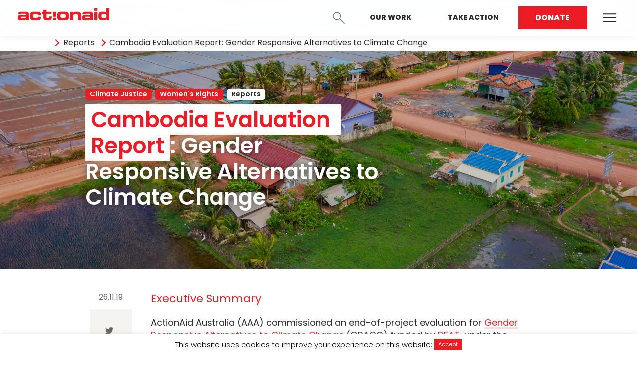

--- FILE ---
content_type: text/html; charset=UTF-8
request_url: https://actionaid.org.au/resources/cambodia-evaluation-report-gender-responsive-alternatives-to-climate-change/
body_size: 14105
content:

<!DOCTYPE html>
<!--[if lt IE 7]>      <html class="no-js lt-ie9 lt-ie8 lt-ie7" lang="en-GB"> <![endif]-->
<!--[if IE 7]>         <html class="no-js lt-ie9 lt-ie8" lang="en-GB"> <![endif]-->
<!--[if IE 8]>         <html class="no-js lt-ie9" lang="en-GB"> <![endif]-->
<!--[if gt IE 8]><!--> <html class="no-js" lang="en-GB"> <!--<![endif]-->
<head>
	<meta charset="utf-8">
	<meta name="viewport" content="width=device-width, initial-scale=1">
	<link rel="profile" href="http://gmpg.org/xfn/11">
	<link rel="pingback" href="https://actionaid.org.au/xmlrpc.php">
	<link rel="shortcut icon" href="https://actionaid.org.au/wp-content/themes/action-aid/favicon.png" type="image/png">

	<link rel="stylesheet" href="https://actionaid.org.au/wp-content/themes/action-aid/assets/dist/css/site.min.css?v=1.5.27">

	<meta name='robots' content='index, follow, max-image-preview:large, max-snippet:-1, max-video-preview:-1' />
	<style>img:is([sizes="auto" i], [sizes^="auto," i]) { contain-intrinsic-size: 3000px 1500px }</style>
	
	<!-- This site is optimized with the Yoast SEO Premium plugin v24.3 (Yoast SEO v24.3) - https://yoast.com/wordpress/plugins/seo/ -->
	<title>Cambodia Evaluation Report: Gender Responsive Alternatives to Climate Change - ActionAid Australia</title>
	<meta name="description" content="ActionAid Australia (AAA) commissioned an end-of-project evaluation for Gender Responsive Alternatives to Climate Change (GRACC) funded by DFAT, under the Gender Action Platform (GAP), and AAA. The two-year project (July 2017 – July 2019) was collaboratively designed and implemented with country partners in Cambodia, Kenya and Vanuatu." />
	<link rel="canonical" href="https://actionaid.org.au/resources/cambodia-evaluation-report-gender-responsive-alternatives-to-climate-change/" />
	<meta property="og:locale" content="en_GB" />
	<meta property="og:type" content="article" />
	<meta property="og:title" content="Cambodia Evaluation Report: Gender Responsive Alternatives to Climate Change" />
	<meta property="og:description" content="ActionAid Australia (AAA) commissioned an end-of-project evaluation for Gender Responsive Alternatives to Climate Change (GRACC) funded by DFAT, under the Gender Action Platform (GAP), and AAA. The two-year project (July 2017 – July 2019) was collaboratively designed and implemented with country partners in Cambodia, Kenya and Vanuatu." />
	<meta property="og:url" content="https://actionaid.org.au/resources/cambodia-evaluation-report-gender-responsive-alternatives-to-climate-change/" />
	<meta property="og:site_name" content="ActionAid Australia" />
	<meta property="article:publisher" content="https://www.facebook.com/ActionAidAustralia/" />
	<meta property="og:image" content="https://actionaid.org.au/wp-content/uploads/2024/07/R279626-1-scaled.jpg" />
	<meta property="og:image:width" content="2473" />
	<meta property="og:image:height" content="2560" />
	<meta property="og:image:type" content="image/jpeg" />
	<meta name="twitter:card" content="summary_large_image" />
	<meta name="twitter:site" content="@ActionAid_aus" />
	<meta name="twitter:label1" content="Estimated reading time" />
	<meta name="twitter:data1" content="1 minute" />
	<script type="application/ld+json" class="yoast-schema-graph">{"@context":"https://schema.org","@graph":[{"@type":"WebPage","@id":"https://actionaid.org.au/resources/cambodia-evaluation-report-gender-responsive-alternatives-to-climate-change/","url":"https://actionaid.org.au/resources/cambodia-evaluation-report-gender-responsive-alternatives-to-climate-change/","name":"Cambodia Evaluation Report: Gender Responsive Alternatives to Climate Change - ActionAid Australia","isPartOf":{"@id":"https://actionaid.org.au/#website"},"datePublished":"2019-11-26T02:41:50+00:00","dateModified":"2019-11-26T02:41:50+00:00","description":"ActionAid Australia (AAA) commissioned an end-of-project evaluation for Gender Responsive Alternatives to Climate Change (GRACC) funded by DFAT, under the Gender Action Platform (GAP), and AAA. The two-year project (July 2017 – July 2019) was collaboratively designed and implemented with country partners in Cambodia, Kenya and Vanuatu.","breadcrumb":{"@id":"https://actionaid.org.au/resources/cambodia-evaluation-report-gender-responsive-alternatives-to-climate-change/#breadcrumb"},"inLanguage":"en-GB","potentialAction":[{"@type":"ReadAction","target":["https://actionaid.org.au/resources/cambodia-evaluation-report-gender-responsive-alternatives-to-climate-change/"]}]},{"@type":"BreadcrumbList","@id":"https://actionaid.org.au/resources/cambodia-evaluation-report-gender-responsive-alternatives-to-climate-change/#breadcrumb","itemListElement":[{"@type":"ListItem","position":1,"name":"Home","item":"https://actionaid.org.au/"},{"@type":"ListItem","position":2,"name":"Resources","item":"https://actionaid.org.au/resources/"},{"@type":"ListItem","position":3,"name":"Cambodia Evaluation Report: Gender Responsive Alternatives to Climate Change"}]},{"@type":"WebSite","@id":"https://actionaid.org.au/#website","url":"https://actionaid.org.au/","name":"ActionAid Australia","description":"Empower women. Change the world.","publisher":{"@id":"https://actionaid.org.au/#organization"},"potentialAction":[{"@type":"SearchAction","target":{"@type":"EntryPoint","urlTemplate":"https://actionaid.org.au/?s={search_term_string}"},"query-input":{"@type":"PropertyValueSpecification","valueRequired":true,"valueName":"search_term_string"}}],"inLanguage":"en-GB"},{"@type":"Organization","@id":"https://actionaid.org.au/#organization","name":"ActionAid Australia","url":"https://actionaid.org.au/","logo":{"@type":"ImageObject","inLanguage":"en-GB","@id":"https://actionaid.org.au/#/schema/logo/image/","url":"https://actionaid.org.au/wp-content/uploads/2022/02/AA_Logotype100RGB.png","contentUrl":"https://actionaid.org.au/wp-content/uploads/2022/02/AA_Logotype100RGB.png","width":900,"height":117,"caption":"ActionAid Australia"},"image":{"@id":"https://actionaid.org.au/#/schema/logo/image/"},"sameAs":["https://www.facebook.com/ActionAidAustralia/","https://x.com/ActionAid_aus","https://www.instagram.com/actionaidaustralia/"]}]}</script>
	<!-- / Yoast SEO Premium plugin. -->


<link rel='dns-prefetch' href='//cdnjs.cloudflare.com' />
<link rel='dns-prefetch' href='//maps.googleapis.com' />
<script type="text/javascript" id="wpp-js" src="https://actionaid.org.au/wp-content/plugins/wordpress-popular-posts/assets/js/wpp.min.js?ver=7.2.0" data-sampling="1" data-sampling-rate="100" data-api-url="https://actionaid.org.au/wp-json/wordpress-popular-posts" data-post-id="3842" data-token="5118011e30" data-lang="0" data-debug="0"></script>
<script type="text/javascript">
/* <![CDATA[ */
window._wpemojiSettings = {"baseUrl":"https:\/\/s.w.org\/images\/core\/emoji\/16.0.1\/72x72\/","ext":".png","svgUrl":"https:\/\/s.w.org\/images\/core\/emoji\/16.0.1\/svg\/","svgExt":".svg","source":{"concatemoji":"https:\/\/actionaid.org.au\/wp-includes\/js\/wp-emoji-release.min.js?ver=6.8.3"}};
/*! This file is auto-generated */
!function(s,n){var o,i,e;function c(e){try{var t={supportTests:e,timestamp:(new Date).valueOf()};sessionStorage.setItem(o,JSON.stringify(t))}catch(e){}}function p(e,t,n){e.clearRect(0,0,e.canvas.width,e.canvas.height),e.fillText(t,0,0);var t=new Uint32Array(e.getImageData(0,0,e.canvas.width,e.canvas.height).data),a=(e.clearRect(0,0,e.canvas.width,e.canvas.height),e.fillText(n,0,0),new Uint32Array(e.getImageData(0,0,e.canvas.width,e.canvas.height).data));return t.every(function(e,t){return e===a[t]})}function u(e,t){e.clearRect(0,0,e.canvas.width,e.canvas.height),e.fillText(t,0,0);for(var n=e.getImageData(16,16,1,1),a=0;a<n.data.length;a++)if(0!==n.data[a])return!1;return!0}function f(e,t,n,a){switch(t){case"flag":return n(e,"\ud83c\udff3\ufe0f\u200d\u26a7\ufe0f","\ud83c\udff3\ufe0f\u200b\u26a7\ufe0f")?!1:!n(e,"\ud83c\udde8\ud83c\uddf6","\ud83c\udde8\u200b\ud83c\uddf6")&&!n(e,"\ud83c\udff4\udb40\udc67\udb40\udc62\udb40\udc65\udb40\udc6e\udb40\udc67\udb40\udc7f","\ud83c\udff4\u200b\udb40\udc67\u200b\udb40\udc62\u200b\udb40\udc65\u200b\udb40\udc6e\u200b\udb40\udc67\u200b\udb40\udc7f");case"emoji":return!a(e,"\ud83e\udedf")}return!1}function g(e,t,n,a){var r="undefined"!=typeof WorkerGlobalScope&&self instanceof WorkerGlobalScope?new OffscreenCanvas(300,150):s.createElement("canvas"),o=r.getContext("2d",{willReadFrequently:!0}),i=(o.textBaseline="top",o.font="600 32px Arial",{});return e.forEach(function(e){i[e]=t(o,e,n,a)}),i}function t(e){var t=s.createElement("script");t.src=e,t.defer=!0,s.head.appendChild(t)}"undefined"!=typeof Promise&&(o="wpEmojiSettingsSupports",i=["flag","emoji"],n.supports={everything:!0,everythingExceptFlag:!0},e=new Promise(function(e){s.addEventListener("DOMContentLoaded",e,{once:!0})}),new Promise(function(t){var n=function(){try{var e=JSON.parse(sessionStorage.getItem(o));if("object"==typeof e&&"number"==typeof e.timestamp&&(new Date).valueOf()<e.timestamp+604800&&"object"==typeof e.supportTests)return e.supportTests}catch(e){}return null}();if(!n){if("undefined"!=typeof Worker&&"undefined"!=typeof OffscreenCanvas&&"undefined"!=typeof URL&&URL.createObjectURL&&"undefined"!=typeof Blob)try{var e="postMessage("+g.toString()+"("+[JSON.stringify(i),f.toString(),p.toString(),u.toString()].join(",")+"));",a=new Blob([e],{type:"text/javascript"}),r=new Worker(URL.createObjectURL(a),{name:"wpTestEmojiSupports"});return void(r.onmessage=function(e){c(n=e.data),r.terminate(),t(n)})}catch(e){}c(n=g(i,f,p,u))}t(n)}).then(function(e){for(var t in e)n.supports[t]=e[t],n.supports.everything=n.supports.everything&&n.supports[t],"flag"!==t&&(n.supports.everythingExceptFlag=n.supports.everythingExceptFlag&&n.supports[t]);n.supports.everythingExceptFlag=n.supports.everythingExceptFlag&&!n.supports.flag,n.DOMReady=!1,n.readyCallback=function(){n.DOMReady=!0}}).then(function(){return e}).then(function(){var e;n.supports.everything||(n.readyCallback(),(e=n.source||{}).concatemoji?t(e.concatemoji):e.wpemoji&&e.twemoji&&(t(e.twemoji),t(e.wpemoji)))}))}((window,document),window._wpemojiSettings);
/* ]]> */
</script>
<style id='wp-emoji-styles-inline-css' type='text/css'>

	img.wp-smiley, img.emoji {
		display: inline !important;
		border: none !important;
		box-shadow: none !important;
		height: 1em !important;
		width: 1em !important;
		margin: 0 0.07em !important;
		vertical-align: -0.1em !important;
		background: none !important;
		padding: 0 !important;
	}
</style>
<link rel='stylesheet' id='wp-block-library-css' href='https://actionaid.org.au/wp-includes/css/dist/block-library/style.min.css?ver=6.8.3' type='text/css' media='all' />
<style id='classic-theme-styles-inline-css' type='text/css'>
/*! This file is auto-generated */
.wp-block-button__link{color:#fff;background-color:#32373c;border-radius:9999px;box-shadow:none;text-decoration:none;padding:calc(.667em + 2px) calc(1.333em + 2px);font-size:1.125em}.wp-block-file__button{background:#32373c;color:#fff;text-decoration:none}
</style>
<style id='global-styles-inline-css' type='text/css'>
:root{--wp--preset--aspect-ratio--square: 1;--wp--preset--aspect-ratio--4-3: 4/3;--wp--preset--aspect-ratio--3-4: 3/4;--wp--preset--aspect-ratio--3-2: 3/2;--wp--preset--aspect-ratio--2-3: 2/3;--wp--preset--aspect-ratio--16-9: 16/9;--wp--preset--aspect-ratio--9-16: 9/16;--wp--preset--color--black: #000000;--wp--preset--color--cyan-bluish-gray: #abb8c3;--wp--preset--color--white: #ffffff;--wp--preset--color--pale-pink: #f78da7;--wp--preset--color--vivid-red: #cf2e2e;--wp--preset--color--luminous-vivid-orange: #ff6900;--wp--preset--color--luminous-vivid-amber: #fcb900;--wp--preset--color--light-green-cyan: #7bdcb5;--wp--preset--color--vivid-green-cyan: #00d084;--wp--preset--color--pale-cyan-blue: #8ed1fc;--wp--preset--color--vivid-cyan-blue: #0693e3;--wp--preset--color--vivid-purple: #9b51e0;--wp--preset--gradient--vivid-cyan-blue-to-vivid-purple: linear-gradient(135deg,rgba(6,147,227,1) 0%,rgb(155,81,224) 100%);--wp--preset--gradient--light-green-cyan-to-vivid-green-cyan: linear-gradient(135deg,rgb(122,220,180) 0%,rgb(0,208,130) 100%);--wp--preset--gradient--luminous-vivid-amber-to-luminous-vivid-orange: linear-gradient(135deg,rgba(252,185,0,1) 0%,rgba(255,105,0,1) 100%);--wp--preset--gradient--luminous-vivid-orange-to-vivid-red: linear-gradient(135deg,rgba(255,105,0,1) 0%,rgb(207,46,46) 100%);--wp--preset--gradient--very-light-gray-to-cyan-bluish-gray: linear-gradient(135deg,rgb(238,238,238) 0%,rgb(169,184,195) 100%);--wp--preset--gradient--cool-to-warm-spectrum: linear-gradient(135deg,rgb(74,234,220) 0%,rgb(151,120,209) 20%,rgb(207,42,186) 40%,rgb(238,44,130) 60%,rgb(251,105,98) 80%,rgb(254,248,76) 100%);--wp--preset--gradient--blush-light-purple: linear-gradient(135deg,rgb(255,206,236) 0%,rgb(152,150,240) 100%);--wp--preset--gradient--blush-bordeaux: linear-gradient(135deg,rgb(254,205,165) 0%,rgb(254,45,45) 50%,rgb(107,0,62) 100%);--wp--preset--gradient--luminous-dusk: linear-gradient(135deg,rgb(255,203,112) 0%,rgb(199,81,192) 50%,rgb(65,88,208) 100%);--wp--preset--gradient--pale-ocean: linear-gradient(135deg,rgb(255,245,203) 0%,rgb(182,227,212) 50%,rgb(51,167,181) 100%);--wp--preset--gradient--electric-grass: linear-gradient(135deg,rgb(202,248,128) 0%,rgb(113,206,126) 100%);--wp--preset--gradient--midnight: linear-gradient(135deg,rgb(2,3,129) 0%,rgb(40,116,252) 100%);--wp--preset--font-size--small: 13px;--wp--preset--font-size--medium: 20px;--wp--preset--font-size--large: 36px;--wp--preset--font-size--x-large: 42px;--wp--preset--spacing--20: 0.44rem;--wp--preset--spacing--30: 0.67rem;--wp--preset--spacing--40: 1rem;--wp--preset--spacing--50: 1.5rem;--wp--preset--spacing--60: 2.25rem;--wp--preset--spacing--70: 3.38rem;--wp--preset--spacing--80: 5.06rem;--wp--preset--shadow--natural: 6px 6px 9px rgba(0, 0, 0, 0.2);--wp--preset--shadow--deep: 12px 12px 50px rgba(0, 0, 0, 0.4);--wp--preset--shadow--sharp: 6px 6px 0px rgba(0, 0, 0, 0.2);--wp--preset--shadow--outlined: 6px 6px 0px -3px rgba(255, 255, 255, 1), 6px 6px rgba(0, 0, 0, 1);--wp--preset--shadow--crisp: 6px 6px 0px rgba(0, 0, 0, 1);}:where(.is-layout-flex){gap: 0.5em;}:where(.is-layout-grid){gap: 0.5em;}body .is-layout-flex{display: flex;}.is-layout-flex{flex-wrap: wrap;align-items: center;}.is-layout-flex > :is(*, div){margin: 0;}body .is-layout-grid{display: grid;}.is-layout-grid > :is(*, div){margin: 0;}:where(.wp-block-columns.is-layout-flex){gap: 2em;}:where(.wp-block-columns.is-layout-grid){gap: 2em;}:where(.wp-block-post-template.is-layout-flex){gap: 1.25em;}:where(.wp-block-post-template.is-layout-grid){gap: 1.25em;}.has-black-color{color: var(--wp--preset--color--black) !important;}.has-cyan-bluish-gray-color{color: var(--wp--preset--color--cyan-bluish-gray) !important;}.has-white-color{color: var(--wp--preset--color--white) !important;}.has-pale-pink-color{color: var(--wp--preset--color--pale-pink) !important;}.has-vivid-red-color{color: var(--wp--preset--color--vivid-red) !important;}.has-luminous-vivid-orange-color{color: var(--wp--preset--color--luminous-vivid-orange) !important;}.has-luminous-vivid-amber-color{color: var(--wp--preset--color--luminous-vivid-amber) !important;}.has-light-green-cyan-color{color: var(--wp--preset--color--light-green-cyan) !important;}.has-vivid-green-cyan-color{color: var(--wp--preset--color--vivid-green-cyan) !important;}.has-pale-cyan-blue-color{color: var(--wp--preset--color--pale-cyan-blue) !important;}.has-vivid-cyan-blue-color{color: var(--wp--preset--color--vivid-cyan-blue) !important;}.has-vivid-purple-color{color: var(--wp--preset--color--vivid-purple) !important;}.has-black-background-color{background-color: var(--wp--preset--color--black) !important;}.has-cyan-bluish-gray-background-color{background-color: var(--wp--preset--color--cyan-bluish-gray) !important;}.has-white-background-color{background-color: var(--wp--preset--color--white) !important;}.has-pale-pink-background-color{background-color: var(--wp--preset--color--pale-pink) !important;}.has-vivid-red-background-color{background-color: var(--wp--preset--color--vivid-red) !important;}.has-luminous-vivid-orange-background-color{background-color: var(--wp--preset--color--luminous-vivid-orange) !important;}.has-luminous-vivid-amber-background-color{background-color: var(--wp--preset--color--luminous-vivid-amber) !important;}.has-light-green-cyan-background-color{background-color: var(--wp--preset--color--light-green-cyan) !important;}.has-vivid-green-cyan-background-color{background-color: var(--wp--preset--color--vivid-green-cyan) !important;}.has-pale-cyan-blue-background-color{background-color: var(--wp--preset--color--pale-cyan-blue) !important;}.has-vivid-cyan-blue-background-color{background-color: var(--wp--preset--color--vivid-cyan-blue) !important;}.has-vivid-purple-background-color{background-color: var(--wp--preset--color--vivid-purple) !important;}.has-black-border-color{border-color: var(--wp--preset--color--black) !important;}.has-cyan-bluish-gray-border-color{border-color: var(--wp--preset--color--cyan-bluish-gray) !important;}.has-white-border-color{border-color: var(--wp--preset--color--white) !important;}.has-pale-pink-border-color{border-color: var(--wp--preset--color--pale-pink) !important;}.has-vivid-red-border-color{border-color: var(--wp--preset--color--vivid-red) !important;}.has-luminous-vivid-orange-border-color{border-color: var(--wp--preset--color--luminous-vivid-orange) !important;}.has-luminous-vivid-amber-border-color{border-color: var(--wp--preset--color--luminous-vivid-amber) !important;}.has-light-green-cyan-border-color{border-color: var(--wp--preset--color--light-green-cyan) !important;}.has-vivid-green-cyan-border-color{border-color: var(--wp--preset--color--vivid-green-cyan) !important;}.has-pale-cyan-blue-border-color{border-color: var(--wp--preset--color--pale-cyan-blue) !important;}.has-vivid-cyan-blue-border-color{border-color: var(--wp--preset--color--vivid-cyan-blue) !important;}.has-vivid-purple-border-color{border-color: var(--wp--preset--color--vivid-purple) !important;}.has-vivid-cyan-blue-to-vivid-purple-gradient-background{background: var(--wp--preset--gradient--vivid-cyan-blue-to-vivid-purple) !important;}.has-light-green-cyan-to-vivid-green-cyan-gradient-background{background: var(--wp--preset--gradient--light-green-cyan-to-vivid-green-cyan) !important;}.has-luminous-vivid-amber-to-luminous-vivid-orange-gradient-background{background: var(--wp--preset--gradient--luminous-vivid-amber-to-luminous-vivid-orange) !important;}.has-luminous-vivid-orange-to-vivid-red-gradient-background{background: var(--wp--preset--gradient--luminous-vivid-orange-to-vivid-red) !important;}.has-very-light-gray-to-cyan-bluish-gray-gradient-background{background: var(--wp--preset--gradient--very-light-gray-to-cyan-bluish-gray) !important;}.has-cool-to-warm-spectrum-gradient-background{background: var(--wp--preset--gradient--cool-to-warm-spectrum) !important;}.has-blush-light-purple-gradient-background{background: var(--wp--preset--gradient--blush-light-purple) !important;}.has-blush-bordeaux-gradient-background{background: var(--wp--preset--gradient--blush-bordeaux) !important;}.has-luminous-dusk-gradient-background{background: var(--wp--preset--gradient--luminous-dusk) !important;}.has-pale-ocean-gradient-background{background: var(--wp--preset--gradient--pale-ocean) !important;}.has-electric-grass-gradient-background{background: var(--wp--preset--gradient--electric-grass) !important;}.has-midnight-gradient-background{background: var(--wp--preset--gradient--midnight) !important;}.has-small-font-size{font-size: var(--wp--preset--font-size--small) !important;}.has-medium-font-size{font-size: var(--wp--preset--font-size--medium) !important;}.has-large-font-size{font-size: var(--wp--preset--font-size--large) !important;}.has-x-large-font-size{font-size: var(--wp--preset--font-size--x-large) !important;}
:where(.wp-block-post-template.is-layout-flex){gap: 1.25em;}:where(.wp-block-post-template.is-layout-grid){gap: 1.25em;}
:where(.wp-block-columns.is-layout-flex){gap: 2em;}:where(.wp-block-columns.is-layout-grid){gap: 2em;}
:root :where(.wp-block-pullquote){font-size: 1.5em;line-height: 1.6;}
</style>
<link rel='stylesheet' id='cookie-law-info-css' href='https://actionaid.org.au/wp-content/plugins/cookie-law-info/legacy/public/css/cookie-law-info-public.css?ver=3.2.8' type='text/css' media='all' />
<link rel='stylesheet' id='cookie-law-info-gdpr-css' href='https://actionaid.org.au/wp-content/plugins/cookie-law-info/legacy/public/css/cookie-law-info-gdpr.css?ver=3.2.8' type='text/css' media='all' />
<link rel='stylesheet' id='lbwps-styles-photoswipe5-main-css' href='https://actionaid.org.au/wp-content/plugins/lightbox-photoswipe/assets/ps5/styles/main.css?ver=5.6.1' type='text/css' media='all' />
<link rel='stylesheet' id='forms-for-campaign-monitor-custom_cm_monitor_css-css' href='https://actionaid.org.au/wp-content/plugins/forms-for-campaign-monitor/forms/views/public/css/app.css?ver=1.0.0' type='text/css' media='all' />
<link rel='stylesheet' id='wppopups-base-css' href='https://actionaid.org.au/wp-content/plugins/wp-popups-lite/src/assets/css/wppopups-base.css?ver=2.2.0.2' type='text/css' media='all' />
<link rel='stylesheet' id='toastr-css' href='https://cdnjs.cloudflare.com/ajax/libs/toastr.js/latest/css/toastr.min.css?ver=6.8.3' type='text/css' media='all' />
<link rel='stylesheet' id='theme-custom-style-css' href='https://actionaid.org.au/wp-content/themes/action-aid/style.css?ver=6.8.3' type='text/css' media='all' />
<script type="text/javascript" src="https://actionaid.org.au/wp-includes/js/jquery/jquery.min.js?ver=3.7.1" id="jquery-core-js"></script>
<script type="text/javascript" src="https://actionaid.org.au/wp-includes/js/jquery/jquery-migrate.min.js?ver=3.4.1" id="jquery-migrate-js"></script>
<script type="text/javascript" id="cookie-law-info-js-extra">
/* <![CDATA[ */
var Cli_Data = {"nn_cookie_ids":[],"cookielist":[],"non_necessary_cookies":[],"ccpaEnabled":"","ccpaRegionBased":"","ccpaBarEnabled":"","strictlyEnabled":["necessary","obligatoire"],"ccpaType":"gdpr","js_blocking":"","custom_integration":"","triggerDomRefresh":"","secure_cookies":""};
var cli_cookiebar_settings = {"animate_speed_hide":"500","animate_speed_show":"500","background":"#FFF","border":"#b1a6a6c2","border_on":"","button_1_button_colour":"#ed1c24","button_1_button_hover":"#be161d","button_1_link_colour":"#ffffff","button_1_as_button":"1","button_1_new_win":"","button_2_button_colour":"#333","button_2_button_hover":"#292929","button_2_link_colour":"#444","button_2_as_button":"","button_2_hidebar":"","button_3_button_colour":"#000","button_3_button_hover":"#000000","button_3_link_colour":"#fff","button_3_as_button":"1","button_3_new_win":"","button_4_button_colour":"#000","button_4_button_hover":"#000000","button_4_link_colour":"#fff","button_4_as_button":"1","button_7_button_colour":"#61a229","button_7_button_hover":"#4e8221","button_7_link_colour":"#fff","button_7_as_button":"1","button_7_new_win":"","font_family":"inherit","header_fix":"","notify_animate_hide":"1","notify_animate_show":"","notify_div_id":"#cookie-law-info-bar","notify_position_horizontal":"right","notify_position_vertical":"bottom","scroll_close":"","scroll_close_reload":"","accept_close_reload":"","reject_close_reload":"","showagain_tab":"","showagain_background":"#fff","showagain_border":"#000","showagain_div_id":"#cookie-law-info-again","showagain_x_position":"100px","text":"#000","show_once_yn":"","show_once":"10000","logging_on":"","as_popup":"","popup_overlay":"1","bar_heading_text":"","cookie_bar_as":"banner","popup_showagain_position":"bottom-right","widget_position":"left"};
var log_object = {"ajax_url":"https:\/\/actionaid.org.au\/wp-admin\/admin-ajax.php"};
/* ]]> */
</script>
<script type="text/javascript" src="https://actionaid.org.au/wp-content/plugins/cookie-law-info/legacy/public/js/cookie-law-info-public.js?ver=3.2.8" id="cookie-law-info-js"></script>
<script type="text/javascript" src="//maps.googleapis.com/maps/api/js?key=AIzaSyAfDXbfKD8JBFtR0DQ-adeNZ9C6Aq8FPUg&amp;sensor=false&amp;ver=6.8.3" id="google-maps-js"></script>
<link rel="https://api.w.org/" href="https://actionaid.org.au/wp-json/" /><link rel="EditURI" type="application/rsd+xml" title="RSD" href="https://actionaid.org.au/xmlrpc.php?rsd" />
<link rel='shortlink' href='https://actionaid.org.au/?p=3842' />
<link rel="alternate" title="oEmbed (JSON)" type="application/json+oembed" href="https://actionaid.org.au/wp-json/oembed/1.0/embed?url=https%3A%2F%2Factionaid.org.au%2Fresources%2Fcambodia-evaluation-report-gender-responsive-alternatives-to-climate-change%2F" />
<link rel="alternate" title="oEmbed (XML)" type="text/xml+oembed" href="https://actionaid.org.au/wp-json/oembed/1.0/embed?url=https%3A%2F%2Factionaid.org.au%2Fresources%2Fcambodia-evaluation-report-gender-responsive-alternatives-to-climate-change%2F&#038;format=xml" />
<meta name="facebook-domain-verification" content="f70apw96vsgfnsz3kz01rgn2leo3le" />
<!-- Hotjar Tracking Code for https://actionaid.org.au/ -->
<script>
    (function(h,o,t,j,a,r){
        h.hj=h.hj||function(){(h.hj.q=h.hj.q||[]).push(arguments)};
        h._hjSettings={hjid:1980083,hjsv:6};
        a=o.getElementsByTagName('head')[0];
        r=o.createElement('script');r.async=1;
        r.src=t+h._hjSettings.hjid+j+h._hjSettings.hjsv;
        a.appendChild(r);
    })(window,document,'https://static.hotjar.com/c/hotjar-','.js?sv=');
</script>

<script src=https://sky.blackbaudcdn.net/static/og-web-loader/1/main.js data-envid="p-eyg5OG0nfkyMBpMZLHKq5g" data-zone="aus"></script>            <style id="wpp-loading-animation-styles">@-webkit-keyframes bgslide{from{background-position-x:0}to{background-position-x:-200%}}@keyframes bgslide{from{background-position-x:0}to{background-position-x:-200%}}.wpp-widget-block-placeholder,.wpp-shortcode-placeholder{margin:0 auto;width:60px;height:3px;background:#dd3737;background:linear-gradient(90deg,#dd3737 0%,#571313 10%,#dd3737 100%);background-size:200% auto;border-radius:3px;-webkit-animation:bgslide 1s infinite linear;animation:bgslide 1s infinite linear}</style>
            
	
		
		
			<script>
				(function(i,s,o,g,r,a,m){i['GoogleAnalyticsObject']=r;i[r]=i[r]||function(){
					(i[r].q=i[r].q||[]).push(arguments)},i[r].l=1*new Date();a=s.createElement(o),
					m=s.getElementsByTagName(o)[0];a.async=1;a.src=g;m.parentNode.insertBefore(a,m)
				})(window,document,'script','//www.google-analytics.com/analytics.js','ga');

				// This site
				ga('create', "UA-124760939-1", 'auto');
				ga('send', 'pageview');
				
				// Global tracking
				ga('global.send', 'pageview');
			</script>

		
		
			<script>(function(w,d,s,l,i){w[l]=w[l]||[];w[l].push({'gtm.start':
			new Date().getTime(),event:'gtm.js'});var f=d.getElementsByTagName(s)[0],
			j=d.createElement(s),dl=l!='dataLayer'?'&l='+l:'';j.async=true;j.src=
			'https://www.googletagmanager.com/gtm.js?id='+i+dl;f.parentNode.insertBefore(j,f);
			})(window,document,'script','dataLayer','GTM-WKPCPSD');</script>

		
	
</head>

<body class="wp-singular resource-template-default single single-resource postid-3842 wp-theme-action-aid" data-post-id="3842" >

	<nav class="navigation -primary -sticky -fixed">
    <div class="actions js-toggle-group">

    <div class="logo-wrap">
        <a class="logo" href="/"><img src="https://actionaid.org.au/wp-content/uploads/2018/07/logo-coloured.png" alt="Action Aid Logo"></a>
        <a class="logo-coloured" href="/"><img src="https://actionaid.org.au/wp-content/uploads/2018/07/logo-coloured.png" alt="Action Aid Logo"></a>
    </div>
    <!-- <button class="action js-toggle" type="button" name="login">
        <span class="icon-line-profile" ></span>
        <span class="text">Login</span>
    </button> -->

    <!-- <a class="action -login" target="_blank" href="https://donate.actionaid.org.au/login">
        <span class="icon-line-profile" ></span>
        <span class="text">Login</span>
    </a> -->

    <form class="login">
        <input type="email" name="email" placeholder="email@address.com">
        <input type="password" name="password" placeholder="password">
        <a href="#0" class="js-close">Close</a>
        <button class="button -primary" type="submit" name="button">Login</button>
    </form>

    <button class="action js-toggle" type="button" name="search">
        <span class="icon-line-search"></span>
        <span class="text">Search</span>
    </button>

    <form class="search" role="search" method="get" action="https://actionaid.org.au/">
        <input type="search" name="s" placeholder="Search the site">
        <a href="#0" class="js-close">Close</a>
        <button class="button -primary" type="submit">Search</button>
    </form>

    <ul class="menu">
        <li>
            <a href="https://actionaid.org.au/our-work/">Our Work</a>
        </li>
        <li>
            <a href="https://actionaid.org.au/home/take-action/" data-mobile="Act Now">Take Action</a>
        </li>
        <li>
            <a class="active" href="https://actionaid.org.au/donate/">Donate</a>
        </li>
    </ul>

    <button class="ham -mobile js-toggle" type="button" name="button">
        <span></span>
        <span></span>
        <span></span>
    </button>

    <div class="menu-secondary-navigation-container"><ul id="menu-secondary-navigation" class="menu-secondary"><li id="menu-item-7840" class="menu-item menu-item-type-post_type menu-item-object-page menu-item-has-children menu-item-7840"><a href="https://actionaid.org.au/home-2/our-work/">Our Work</a>
<ul class="sub-menu">
	<li id="menu-item-1628" class="menu-item menu-item-type-post_type menu-item-object-page menu-item-1628"><a href="https://actionaid.org.au/home-2/our-work/issues/climate-justice/">Climate Justice</a></li>
	<li id="menu-item-1630" class="menu-item menu-item-type-post_type menu-item-object-page menu-item-1630"><a href="https://actionaid.org.au/home-2/our-work/issues/womens-rights-in-emergencies/">Women’s Rights in Emergencies</a></li>
	<li id="menu-item-1629" class="menu-item menu-item-type-post_type menu-item-object-page menu-item-1629"><a href="https://actionaid.org.au/home-2/our-work/issues/economic-justice/">Economic Justice</a></li>
	<li id="menu-item-11429" class="menu-item menu-item-type-post_type menu-item-object-page menu-item-11429"><a href="https://actionaid.org.au/home-2/take-action/fossil-free-feminist-future-2/">Fossil Free Future</a></li>
</ul>
</li>
<li id="menu-item-2047" class="menu-item menu-item-type-custom menu-item-object-custom menu-item-has-children menu-item-2047"><a>Get Involved</a>
<ul class="sub-menu">
	<li id="menu-item-8047" class="menu-item menu-item-type-custom menu-item-object-custom menu-item-8047"><a href="https://actionaidcommunityfundraising.raisely.com?utm_source=Website&#038;utm_medium=header&#038;utm_campaign=warmscgacq&#038;utm_term=prospect&#038;utm_content=p2p">Start a Fundraiser</a></li>
	<li id="menu-item-12638" class="menu-item menu-item-type-post_type menu-item-object-page menu-item-12638"><a href="https://actionaid.org.au/home-2/take-action/activist-network/">Join the Activist Network</a></li>
	<li id="menu-item-8429" class="menu-item menu-item-type-post_type menu-item-object-page menu-item-8429"><a href="https://actionaid.org.au/arisefund/">Arise Fund</a></li>
</ul>
</li>
<li id="menu-item-2051" class="menu-item menu-item-type-post_type menu-item-object-page menu-item-has-children menu-item-2051"><a href="https://actionaid.org.au/home-2/take-action/">Take Action</a>
<ul class="sub-menu">
	<li id="menu-item-7552" class="menu-item menu-item-type-custom menu-item-object-custom menu-item-7552"><a href="https://actionaid.org.au/donate/">Make a Donation</a></li>
	<li id="menu-item-9753" class="menu-item menu-item-type-post_type menu-item-object-page menu-item-9753"><a href="https://actionaid.org.au/regular-donate/">Give a Regular Donation</a></li>
	<li id="menu-item-1808" class="menu-item menu-item-type-post_type menu-item-object-page menu-item-1808"><a href="https://actionaid.org.au/home-2/other-ways-to-give/gifts-in-will/">Gifts in Will</a></li>
</ul>
</li>
<li id="menu-item-12009" class="menu-item menu-item-type-custom menu-item-object-custom menu-item-has-children menu-item-12009"><a href="https://actionaid.org.au/in-the-loop/">Learn More</a>
<ul class="sub-menu">
	<li id="menu-item-12010" class="menu-item menu-item-type-custom menu-item-object-custom menu-item-12010"><a href="https://actionaid.org.au/in-the-loop/">In The Loop</a></li>
	<li id="menu-item-874" class="menu-item menu-item-type-taxonomy menu-item-object-resource_type current-resource-ancestor current-menu-parent current-resource-parent menu-item-874"><a href="https://actionaid.org.au/resource-types/reports/">Latest Reports</a></li>
	<li id="menu-item-12011" class="menu-item menu-item-type-custom menu-item-object-custom menu-item-12011"><a href="https://actionaid.org.au/resource-types/media-releases/">Media Releases</a></li>
</ul>
</li>
<li id="menu-item-695" class="menu-item menu-item-type-post_type menu-item-object-page menu-item-has-children menu-item-695"><a href="https://actionaid.org.au/contact-us/">Contact Us</a>
<ul class="sub-menu">
	<li id="menu-item-2050" class="menu-item menu-item-type-post_type menu-item-object-page menu-item-2050"><a href="https://actionaid.org.au/contact-us/">Call Us</a></li>
	<li id="menu-item-1634" class="menu-item menu-item-type-post_type menu-item-object-page menu-item-1634"><a href="https://actionaid.org.au/media-centre/">Media Enquiries</a></li>
</ul>
</li>
</ul></div></div>

<!-- <div class="actions js-toggle-group">
    <div>
        <a class="logo" href="/"><img src="https://actionaid.org.au/wp-content/uploads/2018/07/logo-coloured.png" alt="Action Aid Logo"></a>
        <a class="logo-coloured" href="/"><img src="https://actionaid.org.au/wp-content/uploads/2018/07/logo-coloured.png" alt="Action Aid Logo"></a>
    </div>
    
    <div>

        <button class="action js-toggle" type="button" name="login">
            <span class="icon-line-profile" ></span>
            <span class="text">Login</span>
        </button>
        
        <a class="action -login" target="_blank" href="https://donate.actionaid.org.au/login">
            <span class="icon-line-profile" ></span>
            <span class="text">Login</span>
        </a>

        <form class="login">
            <input type="email" name="email" placeholder="email@address.com">
            <input type="password" name="password" placeholder="password">
            <a href="#0" class="js-close">Close</a>
            <button class="button -primary" type="submit" name="button">Login</button>
        </form>

        <button class="action js-toggle" type="button" name="search">
            <span class="icon-line-search"></span>
            <span class="text">Search</span>
        </button>

        <form class="search" role="search" method="get" action="https://actionaid.org.au/">
            <input type="search" name="s" placeholder="Search the site">
            <a href="#0" class="js-close">Close</a>
            <button class="button -primary" type="submit">Search</button>
        </form>

        <ul class="menu">
            <li>
                <a class="active" href="https://actionaid.org.au/donate/">Donate</a>
            </li>
            <li>
                <a href="https://actionaid.org.au/our-work/">Our Work</a>
            </li>
            <li>
                <a href="https://actionaid.org.au/home/take-action/" data-mobile="Act Now">Take Action</a>
            </li>
        </ul>

        <button class="ham -mobile js-toggle" type="button" name="button">
            <span></span>
            <span></span>
            <span></span>
        </button>

        <div class="menu-secondary-navigation-container"><ul id="menu-secondary-navigation-1" class="menu-secondary"><li class="menu-item menu-item-type-post_type menu-item-object-page menu-item-has-children menu-item-7840"><a href="https://actionaid.org.au/home-2/our-work/">Our Work</a>
<ul class="sub-menu">
	<li class="menu-item menu-item-type-post_type menu-item-object-page menu-item-1628"><a href="https://actionaid.org.au/home-2/our-work/issues/climate-justice/">Climate Justice</a></li>
	<li class="menu-item menu-item-type-post_type menu-item-object-page menu-item-1630"><a href="https://actionaid.org.au/home-2/our-work/issues/womens-rights-in-emergencies/">Women’s Rights in Emergencies</a></li>
	<li class="menu-item menu-item-type-post_type menu-item-object-page menu-item-1629"><a href="https://actionaid.org.au/home-2/our-work/issues/economic-justice/">Economic Justice</a></li>
	<li class="menu-item menu-item-type-post_type menu-item-object-page menu-item-11429"><a href="https://actionaid.org.au/home-2/take-action/fossil-free-feminist-future-2/">Fossil Free Future</a></li>
</ul>
</li>
<li class="menu-item menu-item-type-custom menu-item-object-custom menu-item-has-children menu-item-2047"><a>Get Involved</a>
<ul class="sub-menu">
	<li class="menu-item menu-item-type-custom menu-item-object-custom menu-item-8047"><a href="https://actionaidcommunityfundraising.raisely.com?utm_source=Website&#038;utm_medium=header&#038;utm_campaign=warmscgacq&#038;utm_term=prospect&#038;utm_content=p2p">Start a Fundraiser</a></li>
	<li class="menu-item menu-item-type-post_type menu-item-object-page menu-item-12638"><a href="https://actionaid.org.au/home-2/take-action/activist-network/">Join the Activist Network</a></li>
	<li class="menu-item menu-item-type-post_type menu-item-object-page menu-item-8429"><a href="https://actionaid.org.au/arisefund/">Arise Fund</a></li>
</ul>
</li>
<li class="menu-item menu-item-type-post_type menu-item-object-page menu-item-has-children menu-item-2051"><a href="https://actionaid.org.au/home-2/take-action/">Take Action</a>
<ul class="sub-menu">
	<li class="menu-item menu-item-type-custom menu-item-object-custom menu-item-7552"><a href="https://actionaid.org.au/donate/">Make a Donation</a></li>
	<li class="menu-item menu-item-type-post_type menu-item-object-page menu-item-9753"><a href="https://actionaid.org.au/regular-donate/">Give a Regular Donation</a></li>
	<li class="menu-item menu-item-type-post_type menu-item-object-page menu-item-1808"><a href="https://actionaid.org.au/home-2/other-ways-to-give/gifts-in-will/">Gifts in Will</a></li>
</ul>
</li>
<li class="menu-item menu-item-type-custom menu-item-object-custom menu-item-has-children menu-item-12009"><a href="https://actionaid.org.au/in-the-loop/">Learn More</a>
<ul class="sub-menu">
	<li class="menu-item menu-item-type-custom menu-item-object-custom menu-item-12010"><a href="https://actionaid.org.au/in-the-loop/">In The Loop</a></li>
	<li class="menu-item menu-item-type-taxonomy menu-item-object-resource_type current-resource-ancestor current-menu-parent current-resource-parent menu-item-874"><a href="https://actionaid.org.au/resource-types/reports/">Latest Reports</a></li>
	<li class="menu-item menu-item-type-custom menu-item-object-custom menu-item-12011"><a href="https://actionaid.org.au/resource-types/media-releases/">Media Releases</a></li>
</ul>
</li>
<li class="menu-item menu-item-type-post_type menu-item-object-page menu-item-has-children menu-item-695"><a href="https://actionaid.org.au/contact-us/">Contact Us</a>
<ul class="sub-menu">
	<li class="menu-item menu-item-type-post_type menu-item-object-page menu-item-2050"><a href="https://actionaid.org.au/contact-us/">Call Us</a></li>
	<li class="menu-item menu-item-type-post_type menu-item-object-page menu-item-1634"><a href="https://actionaid.org.au/media-centre/">Media Enquiries</a></li>
</ul>
</li>
</ul></div>    </div>
</div> -->
    <!-- 
    <div class="items">
        <span class="anchor" id="items-target"></span>
        <span class="image" style="background: url(https://actionaid.org.au/wp-content/uploads/2018/09/Copy-of-DJI_0829.jpg) no-repeat 50% 50%  / cover;" title="Salt fields in Cambodia" data-caption="Salt fields in Cambodia"></span>
        <div class="items-buttons">
            <a class="button -primary" href="https://actionaid.org.au/donate/">Donate</a>
            <a class="button" href="https://actionaid.org.au/our-work/">Our Work</a>
            <a class="button" href="https://actionaid.org.au/home/take-action/" data-mobile="Act Now">Take Action</a>
        </div>
    </div>

    <div class="items -mobile">
        <a class="button -primary" href="https://actionaid.org.au/donate/">Donate</a>
        <a class="button" href="https://actionaid.org.au/our-work/">Our Work</a>
        <a class="button" href="https://actionaid.org.au/home/take-action/" data-mobile="Act Now">Take Action</a>
    </div>
    -->
</nav>	  <div class="breadcrumbs">
    <ul>
                                                  <li><a href="https://actionaid.org.au/resource-types/reports/">Reports</a>
                                                <li><a href="https://actionaid.org.au/resources/cambodia-evaluation-report-gender-responsive-alternatives-to-climate-change/">Cambodia Evaluation Report: Gender Responsive Alternatives to Climate Change</a>
          </ul>
  </div>

	
<header class="header -default">

	<span class="image" style="background: url(https://actionaid.org.au/wp-content/uploads/2018/09/Copy-of-DJI_0829.jpg) no-repeat 50% 50%  / cover;" title="Salt fields in Cambodia" data-caption="Salt fields in Cambodia"></span>

	
	<div class="header-content">

		<!-- <div class="wrap"> -->

					<div class="header-meta">
									<a class="button-alt -small -category" href="https://actionaid.org.au/category/climate-justice/">
						Climate Justice					</a>
									<a class="button-alt -small -resource_type" href="https://actionaid.org.au/resource-types/reports/">
						Reports					</a>
									<a class="button-alt -small -category" href="https://actionaid.org.au/category/womens-rights/">
						Women's Rights					</a>
							</div>
		
		<h1 class="header-title"><em>Cambodia Evaluation Report</em>: Gender Responsive Alternatives to Climate Change</h1>

		
		
		<!-- </div> -->

	</div>

	<div class="anchor" id="nav-target"></div>

</header>


			<main class="container ">

			
			<div class="meta">
				<div class="date">26.11.19</div>
				<div class="social">
					<a data-share="twitter" data-url="https://actionaid.org.au/resources/cambodia-evaluation-report-gender-responsive-alternatives-to-climate-change/" data-message="Cambodia Evaluation Report: Gender Responsive Alternatives to Climate Change" href="#twitter" class="twitter button-twitter"><span class="icon-twitter"></span></a>
					<a data-share="facebook" data-url="https://actionaid.org.au/resources/cambodia-evaluation-report-gender-responsive-alternatives-to-climate-change/" href="#facebook" class="facebook button-facebook" ><span class="icon-facebook"></span></a>
				</div>
			</div>

			<article class="secondary -centered">

				<div class="content">
					<div class="page" title="Page 3">
<div class="layoutArea">
<div class="column">
<blockquote><p>Executive Summary</p></blockquote>
<p>ActionAid Australia (AAA) commissioned an end-of-project evaluation for <a href="https://dfat.gov.au/aid/who-we-work-with/ngos/Pages/gender-responsive-alternatives-for-climate-change.aspx">Gender Responsive Alternatives to Climate Change</a> (GRACC) funded by <a href="https://dfat.gov.au/pages/default.aspx">DFAT</a>, under the Gender Action Platform (GAP), and AAA. <strong>The two-year project (July 2017 – July 2019) was collaboratively designed and implemented with country partners in Cambodia, Kenya and Vanuatu</strong>. The overall project was managed by ActionAid Australia in partnership with global partners, <a href="https://huairou.org">Huairou Commission</a> and <a href="https://www.monash.edu/arts/gender-peace-security">Monash University Gender, Peace and Security Centre</a>, <a href="https://cambodia.actionaid.org">ActionAid Cambodia</a>, <a href="https://kenya.actionaid.org">ActionAid Kenya</a> (AAK), ActionAid Vanuatu and <a href="https://actionaid.org">ActionAid International</a> (AAI). Additional partners were numerous, identified as implementing partners which were beneficiaries of GRACC trainings as well as disseminating climate change/disaster risk response (CC/DRR) information. Strategic partners represented civil societies, county and national governments. Collectively, they used a gender responsive and human and women’s rights-based approach to CC/DRR.</p>
<div class="page" title="Page 3">
<div class="layoutArea">
<div class="column">
<p>There were three primary strategies for GRACC in Cambodia:</p>
<ul>
<li>i) Working with key women champions (WC) who represent grassroots women and women who hold local and subnational government positions received extensive capacity building on a broad range of topics: Hazard, Vulnerability and Capacity Assessment (HVCA), drought readiness, tree planting, early warning system registration, waste and water management, hygiene and healthcare.</li>
<li>ii) Building the women’s leadership about their country’s political and economic processes to effectively advocate for resources to address women’s need and priorities.</li>
<li>iii) Working with commune, district and provincial disaster management (DM) committees.</li>
</ul>
</div>
</div>
</div>
<p>&nbsp;</p>
</div>
<p style="text-align: center;"><strong>Download Evaluation Report:</strong></p>
<p style="text-align: center;"><a class="button -primary" href="http://actionaid.org.au/wp-content/uploads/2019/11/GRACC-Cambodia-Country-Evaluation-Report.pdf">GRACC Cambodia Country Evaluation Report</a></p>
</div>
</div>
				</div>
			</article>
		</main>
	
	
	<footer class="default">
	<!-- <div class="image -back" style=""></div> -->
	<div class="content">
		<!-- <div class="image -blurred">
			<span style=""></span>
		</div> -->

					<div class="quote js-parallax" data-direction="down" data-speed=".06">
				<h6>“Women all over the world, we need each other, we need to be in solidarity. Let's join together and fight this.”</h6>
				<span class="sub">-Francina Nkosi, feminist activist fighting for climate justice in Limpopo, South Africa alongside ActionAid.</span>
			</div>
		
		<nav class="secondary-navigation" id="footer-links">
			<a href="#footer-links" class="expand -mobile js-toggle">
				<span>Quick Links</span>
				<div class="ham">
					<span></span>
					<span></span>
					<span></span>
				</div>
			</a>
			<div class="menu-footer-menu-container"><ul id="menu-footer-menu" class="menu-footer"><li id="menu-item-1619" class="menu-item menu-item-type-post_type menu-item-object-page menu-item-1619"><a href="https://actionaid.org.au/home-2/our-work/about-us/">About Us</a></li>
<li id="menu-item-1620" class="menu-item menu-item-type-post_type menu-item-object-page menu-item-1620"><a href="https://actionaid.org.au/home-2/our-programs/">Where we work</a></li>
<li id="menu-item-225" class="menu-item menu-item-type-post_type menu-item-object-page menu-item-225"><a href="https://actionaid.org.au/media-centre/">Media Centre</a></li>
<li id="menu-item-2046" class="menu-item menu-item-type-custom menu-item-object-custom menu-item-2046"><a href="https://actionaid.org.au/resource-types/media-releases/">Media Releases</a></li>
<li id="menu-item-12012" class="menu-item menu-item-type-custom menu-item-object-custom menu-item-12012"><a href="https://actionaid.org.au/in-the-loop/">In The Loop</a></li>
<li id="menu-item-2360" class="menu-item menu-item-type-custom menu-item-object-custom menu-item-2360"><a href="https://actionaid.org.au/donate/">Make a Donation</a></li>
<li id="menu-item-9754" class="menu-item menu-item-type-post_type menu-item-object-page menu-item-9754"><a href="https://actionaid.org.au/regular-donate/">Give a Regular Donation</a></li>
<li id="menu-item-7197" class="menu-item menu-item-type-custom menu-item-object-custom menu-item-7197"><a href="https://actionaid.org.au/home-2/take-action/">Take Action</a></li>
<li id="menu-item-1799" class="menu-item menu-item-type-post_type menu-item-object-page menu-item-1799"><a href="https://actionaid.org.au/faqs/">FAQs</a></li>
<li id="menu-item-2044" class="menu-item menu-item-type-custom menu-item-object-custom menu-item-2044"><a href="https://actionaid.org.au/resources/?resource_type=annual-reports">Annual Reports</a></li>
<li id="menu-item-1624" class="menu-item menu-item-type-post_type menu-item-object-page menu-item-1624"><a href="https://actionaid.org.au/home-2/other-ways-to-give/partnerships/">Partnerships</a></li>
<li id="menu-item-222" class="menu-item menu-item-type-post_type menu-item-object-page menu-item-222"><a href="https://actionaid.org.au/home-2/jobs/">Work with Us</a></li>
<li id="menu-item-1807" class="menu-item menu-item-type-post_type menu-item-object-page menu-item-1807"><a href="https://actionaid.org.au/?page_id=1140">Volunteer</a></li>
<li id="menu-item-221" class="menu-item menu-item-type-post_type menu-item-object-page menu-item-221"><a href="https://actionaid.org.au/contact-us/">Contact Us</a></li>
<li id="menu-item-2472" class="menu-item menu-item-type-custom menu-item-object-custom menu-item-2472"><a href="https://actionaid.org.au/resources/actionaid-australia-privacy-policy/">Privacy Policy</a></li>
<li id="menu-item-2053" class="menu-item menu-item-type-custom menu-item-object-custom menu-item-2053"><a href="https://actionaid.org.au/our-policies/">Policies</a></li>
<li id="menu-item-8306" class="menu-item menu-item-type-post_type menu-item-object-post menu-item-8306"><a href="https://actionaid.org.au/emergency-action-alliance/">Emergency Action Alliance</a></li>
</ul></div>			<div class="social">
								<a class="youtube icon-line-youtube" href="https://www.youtube.com/user/ActionAidAus"></a>				<a class="linkedin icon-line-linkedin" href="https://www.linkedin.com/company/actionaidaustralia/?originalSubdomain=au"></a>				<a class="twitter icon-line-twitter" href="https://twitter.com/actionaid_aus"></a>				<a class="facebook icon-line-facebook" href="https://www.facebook.com/ActionAidAustralia/"></a>				<a class="instagram icon-line-instagram" href="https://www.instagram.com/actionaidaustralia"></a>			</div>
		</nav>

		<div class="further">
			<small class="disclaimer js-toggle">
				<div class="disclaimer__content">
					<span>©</span><span>2026 ActionAid</span> &middot; ABN: 87 001 251 930 ActionAid Australia acknowledges Traditional Owners and Elders past and present across Australia, with particular acknowledgment to the Gadigal people of the Eora nation, the Traditional Owners of the lands where our national office is located. ActionAid Australia is a Registered Charity with the Australian Charities and Not for Profits Commission. ActionAid Australia is also a member of the Australian Council for International Development (ACFID) and a signatory to the ACFID Code of Conduct.				</div>
			</small>
			<div class="other">
									<img src="https://actionaid.org.au/wp-content/uploads/2022/03/3.png" alt="" />
													<img src="https://actionaid.org.au/wp-content/uploads/2022/03/2.png" alt="" />
							</div>
		</div>
	</div>
</footer>		<script type="speculationrules">
{"prefetch":[{"source":"document","where":{"and":[{"href_matches":"\/*"},{"not":{"href_matches":["\/wp-*.php","\/wp-admin\/*","\/wp-content\/uploads\/*","\/wp-content\/*","\/wp-content\/plugins\/*","\/wp-content\/themes\/action-aid\/*","\/*\\?(.+)"]}},{"not":{"selector_matches":"a[rel~=\"nofollow\"]"}},{"not":{"selector_matches":".no-prefetch, .no-prefetch a"}}]},"eagerness":"conservative"}]}
</script>
<!--googleoff: all--><div id="cookie-law-info-bar" data-nosnippet="true"><span>This website uses cookies to improve your experience on this website: <a role='button' data-cli_action="accept" id="cookie_action_close_header" class="small cli-plugin-button cli-plugin-main-button cookie_action_close_header cli_action_button wt-cli-accept-btn" style="display:inline-block">Accept</a></span></div><div id="cookie-law-info-again" style="display:none" data-nosnippet="true"><span id="cookie_hdr_showagain">Privacy &amp; Cookies Policy</span></div><div class="cli-modal" data-nosnippet="true" id="cliSettingsPopup" tabindex="-1" role="dialog" aria-labelledby="cliSettingsPopup" aria-hidden="true">
  <div class="cli-modal-dialog" role="document">
	<div class="cli-modal-content cli-bar-popup">
		  <button type="button" class="cli-modal-close" id="cliModalClose">
			<svg class="" viewBox="0 0 24 24"><path d="M19 6.41l-1.41-1.41-5.59 5.59-5.59-5.59-1.41 1.41 5.59 5.59-5.59 5.59 1.41 1.41 5.59-5.59 5.59 5.59 1.41-1.41-5.59-5.59z"></path><path d="M0 0h24v24h-24z" fill="none"></path></svg>
			<span class="wt-cli-sr-only">Close</span>
		  </button>
		  <div class="cli-modal-body">
			<div class="cli-container-fluid cli-tab-container">
	<div class="cli-row">
		<div class="cli-col-12 cli-align-items-stretch cli-px-0">
			<div class="cli-privacy-overview">
				<h4>Privacy Overview</h4>				<div class="cli-privacy-content">
					<div class="cli-privacy-content-text">This website uses cookies to improve your experience while you navigate through the website. Out of these cookies, the cookies that are categorized as necessary are stored on your browser as they are essential for the working of basic functionalities of the website. We also use third-party cookies that help us analyze and understand how you use this website. These cookies will be stored in your browser only with your consent. You also have the option to opt-out of these cookies. But opting out of some of these cookies may have an effect on your browsing experience.</div>
				</div>
				<a class="cli-privacy-readmore" aria-label="Show more" role="button" data-readmore-text="Show more" data-readless-text="Show less"></a>			</div>
		</div>
		<div class="cli-col-12 cli-align-items-stretch cli-px-0 cli-tab-section-container">
												<div class="cli-tab-section">
						<div class="cli-tab-header">
							<a role="button" tabindex="0" class="cli-nav-link cli-settings-mobile" data-target="necessary" data-toggle="cli-toggle-tab">
								Necessary							</a>
															<div class="wt-cli-necessary-checkbox">
									<input type="checkbox" class="cli-user-preference-checkbox"  id="wt-cli-checkbox-necessary" data-id="checkbox-necessary" checked="checked"  />
									<label class="form-check-label" for="wt-cli-checkbox-necessary">Necessary</label>
								</div>
								<span class="cli-necessary-caption">Always Enabled</span>
													</div>
						<div class="cli-tab-content">
							<div class="cli-tab-pane cli-fade" data-id="necessary">
								<div class="wt-cli-cookie-description">
									Necessary cookies are absolutely essential for the website to function properly. This category only includes cookies that ensures basic functionalities and security features of the website. These cookies do not store any personal information.								</div>
							</div>
						</div>
					</div>
																	<div class="cli-tab-section">
						<div class="cli-tab-header">
							<a role="button" tabindex="0" class="cli-nav-link cli-settings-mobile" data-target="non-necessary" data-toggle="cli-toggle-tab">
								Non-necessary							</a>
															<div class="cli-switch">
									<input type="checkbox" id="wt-cli-checkbox-non-necessary" class="cli-user-preference-checkbox"  data-id="checkbox-non-necessary" checked='checked' />
									<label for="wt-cli-checkbox-non-necessary" class="cli-slider" data-cli-enable="Enabled" data-cli-disable="Disabled"><span class="wt-cli-sr-only">Non-necessary</span></label>
								</div>
													</div>
						<div class="cli-tab-content">
							<div class="cli-tab-pane cli-fade" data-id="non-necessary">
								<div class="wt-cli-cookie-description">
									Any cookies that may not be particularly necessary for the website to function and is used specifically to collect user personal data via analytics, ads, other embedded contents are termed as non-necessary cookies. It is mandatory to procure user consent prior to running these cookies on your website.								</div>
							</div>
						</div>
					</div>
										</div>
	</div>
</div>
		  </div>
		  <div class="cli-modal-footer">
			<div class="wt-cli-element cli-container-fluid cli-tab-container">
				<div class="cli-row">
					<div class="cli-col-12 cli-align-items-stretch cli-px-0">
						<div class="cli-tab-footer wt-cli-privacy-overview-actions">
						
															<a id="wt-cli-privacy-save-btn" role="button" tabindex="0" data-cli-action="accept" class="wt-cli-privacy-btn cli_setting_save_button wt-cli-privacy-accept-btn cli-btn">SAVE &amp; ACCEPT</a>
													</div>
						
					</div>
				</div>
			</div>
		</div>
	</div>
  </div>
</div>
<div class="cli-modal-backdrop cli-fade cli-settings-overlay"></div>
<div class="cli-modal-backdrop cli-fade cli-popupbar-overlay"></div>
<!--googleon: all--><div class="wppopups-whole" style="display: none"></div>
<!-- font handler -->
    <script type="text/javascript" src="https://actionaid.org.au/wp-includes/js/dist/hooks.min.js?ver=4d63a3d491d11ffd8ac6" id="wp-hooks-js"></script>
<script type="text/javascript" id="wppopups-js-extra">
/* <![CDATA[ */
var wppopups_vars = {"is_admin":"","ajax_url":"https:\/\/actionaid.org.au\/wp-admin\/admin-ajax.php","pid":"3842","is_front_page":"","is_blog_page":"","is_category":"","site_url":"https:\/\/actionaid.org.au","is_archive":"","is_search":"","is_singular":"1","is_preview":"","facebook":"","twitter":"","val_required":"This field is required.","val_url":"Please enter a valid URL.","val_email":"Please enter a valid email address.","val_number":"Please enter a valid number.","val_checklimit":"You have exceeded the number of allowed selections: {#}.","val_limit_characters":"{count} of {limit} max characters.","val_limit_words":"{count} of {limit} max words.","disable_form_reopen":"__return_false"};
/* ]]> */
</script>
<script type="text/javascript" src="https://actionaid.org.au/wp-content/plugins/wp-popups-lite/src/assets/js/wppopups.js?ver=2.2.0.2" id="wppopups-js"></script>
<script type="text/javascript" src="https://actionaid.org.au/wp-content/plugins/agency-actions-kepla/assets/theme.js?ver=2.0" id="campaignactions-theme-js"></script>
<script type="text/javascript" id="lbwps-photoswipe5-js-extra">
/* <![CDATA[ */
var lbwpsOptions = {"label_facebook":"Share on Facebook","label_twitter":"Tweet","label_pinterest":"Pin it","label_download":"Download image","label_copyurl":"Copy image URL","label_ui_close":"Close [Esc]","label_ui_zoom":"Zoom","label_ui_prev":"Previous [\u2190]","label_ui_next":"Next [\u2192]","label_ui_error":"The image cannot be loaded","label_ui_fullscreen":"Toggle fullscreen [F]","share_facebook":"1","share_twitter":"1","share_pinterest":"1","share_download":"1","share_direct":"0","share_copyurl":"0","close_on_drag":"1","history":"1","show_counter":"1","show_fullscreen":"1","show_zoom":"1","show_caption":"1","loop":"1","pinchtoclose":"1","taptotoggle":"1","close_on_click":"1","fulldesktop":"0","use_alt":"0","usecaption":"1","desktop_slider":"1","share_custom_label":"","share_custom_link":"","wheelmode":"close","spacing":"12","idletime":"4000","hide_scrollbars":"1","caption_type":"overlay","bg_opacity":"100","padding_left":"0","padding_top":"0","padding_right":"0","padding_bottom":"0"};
/* ]]> */
</script>
<script type="module" src="https://actionaid.org.au/wp-content/plugins/lightbox-photoswipe/assets/ps5/frontend.min.js?ver=5.6.1"></script><script type="text/javascript" id="forms-for-campaign-monitor-ajax-script-public-js-extra">
/* <![CDATA[ */
var ajax_request = {"ajax_url":"https:\/\/actionaid.org.au\/wp-admin\/admin-ajax.php"};
/* ]]> */
</script>
<script type="text/javascript" src="https://actionaid.org.au/wp-content/plugins/forms-for-campaign-monitor/forms/views/public/js/app.js?ver=6.8.3" id="forms-for-campaign-monitor-ajax-script-public-js"></script>
<script type="text/javascript" src="https://cdnjs.cloudflare.com/ajax/libs/jquery-validate/1.15.0/jquery.validate.min.js?ver=1.15.0" id="validate-js"></script>
<script type="text/javascript" src="https://cdnjs.cloudflare.com/ajax/libs/jquery-placeholder/2.1.3/jquery.placeholder.min.js?ver=2.1.3" id="placeholders-js"></script>
<script type="text/javascript" src="https://cdnjs.cloudflare.com/ajax/libs/toastr.js/latest/js/toastr.min.js?ver=2.1.1" id="toastr-js"></script>
<script type="text/javascript" src="https://actionaid.org.au/wp-content/themes/action-aid/assets/dist/js/site.js?ver=1.5.27" id="site-js"></script>

</body>
</html>
